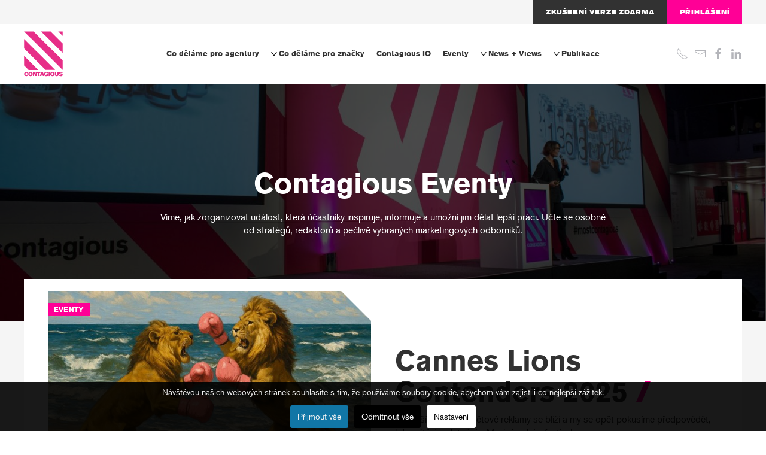

--- FILE ---
content_type: text/html; charset=utf-8
request_url: https://contagious.cz/eventy
body_size: 11000
content:
<!DOCTYPE html>
<html lang="cs-cz" dir="ltr" vocab="https://schema.org/">
    <head>
        <meta http-equiv="X-UA-Compatible" content="IE=edge">
        <meta name="viewport" content="width=device-width, initial-scale=1">
        <link rel="shortcut icon" href="/images/contagious-fav2.png">
        <link rel="apple-touch-icon" href="/images/contagious-fav2.png">
        <meta charset="utf-8" />
	<base href="https://contagious.cz/eventy" />
	<meta name="keywords" content="Kreativita, Contagious, Agentury, Značky, Marketing, Contagious IO, poradenské služby, školení, eventy" />
	<meta name="description" content="Contagious je pro ty, kteří hledají konkurenční výhody v kreativitě a inovacích." />
	<meta name="generator" content="Joomla! - Open Source Content Management" />
	<title>Contagious - Eventy</title>
	<link href="/eventy?format=feed&amp;type=rss" rel="alternate" type="application/rss+xml" title="RSS 2.0" />
	<link href="/eventy?format=feed&amp;type=atom" rel="alternate" type="application/atom+xml" title="Atom 1.0" />
	<link href="/plugins/system/jce/css/content.css?aa754b1f19c7df490be4b958cf085e7c" rel="stylesheet" />
	<link href="/plugins/system/cookiesck/assets/front.css?ver=3.1.0" rel="stylesheet" />
	<link href="/templates/yootheme/css/theme.11.css?1700743059" rel="stylesheet" />
	<style>

			p.flexi_youtube{position: relative; padding-bottom: 56.25%; padding-top: 30px; height: 0; overflow: hidden;}
			iframe.flexi_youtube_in{position: absolute; top: 0; left: 0; width: 100%; height: 100%;}
			
			p.ltyt{border: 5px solid #ccc;width: 88%; margin-left:auto;margin-right:auto;}
			p.dtyt{border: 5px solid #000;width: 88%; margin-left:auto;margin-right:auto;}
			
		
			p.flexi_youtube{position: relative; padding-bottom: 56.25%; padding-top: 30px; height: 0; overflow: hidden;}
			iframe.flexi_youtube_in{position: absolute; top: 0; left: 0; width: 100%; height: 100%;}
			
			p.ltyt{border: 5px solid #ccc;width: 88%; margin-left:auto;margin-right:auto;}
			p.dtyt{border: 5px solid #000;width: 88%; margin-left:auto;margin-right:auto;}
			
		
			p.flexi_youtube{position: relative; padding-bottom: 56.25%; padding-top: 30px; height: 0; overflow: hidden;}
			iframe.flexi_youtube_in{position: absolute; top: 0; left: 0; width: 100%; height: 100%;}
			
			p.ltyt{border: 5px solid #ccc;width: 88%; margin-left:auto;margin-right:auto;}
			p.dtyt{border: 5px solid #000;width: 88%; margin-left:auto;margin-right:auto;}
			
		
			p.flexi_youtube{position: relative; padding-bottom: 56.25%; padding-top: 30px; height: 0; overflow: hidden;}
			iframe.flexi_youtube_in{position: absolute; top: 0; left: 0; width: 100%; height: 100%;}
			
			p.ltyt{border: 5px solid #ccc;width: 88%; margin-left:auto;margin-right:auto;}
			p.dtyt{border: 5px solid #000;width: 88%; margin-left:auto;margin-right:auto;}
			
		
			p.flexi_youtube{position: relative; padding-bottom: 56.25%; padding-top: 30px; height: 0; overflow: hidden;}
			iframe.flexi_youtube_in{position: absolute; top: 0; left: 0; width: 100%; height: 100%;}
			
			p.ltyt{border: 5px solid #ccc;width: 88%; margin-left:auto;margin-right:auto;}
			p.dtyt{border: 5px solid #000;width: 88%; margin-left:auto;margin-right:auto;}
			
		
			p.flexi_youtube{position: relative; padding-bottom: 56.25%; padding-top: 30px; height: 0; overflow: hidden;}
			iframe.flexi_youtube_in{position: absolute; top: 0; left: 0; width: 100%; height: 100%;}
			
			p.ltyt{border: 5px solid #ccc;width: 88%; margin-left:auto;margin-right:auto;}
			p.dtyt{border: 5px solid #000;width: 88%; margin-left:auto;margin-right:auto;}
			
		
			#cookiesck {
				position:fixed;
				left:0;
				right: 0;
				bottom: 0;
				z-index: 1000000;
				min-height: 30px;
				color: #eeeeee;
				background: rgba(0,0,0,0.9);
				text-align: center;
				font-size: 14px;
				line-height: 14px;
			}
			#cookiesck_text {
				padding: 10px 0;
				display: inline-block;
			}
			#cookiesck_buttons {
				float: right;
			}
			.cookiesck_button,
			#cookiesck_accept,
			#cookiesck_decline,
			#cookiesck_settings,
			#cookiesck_readmore {
				float:left;
				padding:10px;
				margin: 5px;
				border-radius: 3px;
				text-decoration: none;
				cursor: pointer;
				transition: all 0.2s ease;
			}
			#cookiesck_readmore {
				float:right;
				color: #fff;
				border: 2px solid transparent;
				transition: all 0.2s ease;
			}
			#cookiesck_readmore:hover {
				border: 2px solid #fff;
			}
			#cookiesck_accept {
				background: #1176a6;
				border: 2px solid #1176a6;
				color: #f5f5f5;
			}
			#cookiesck_accept:hover {
				background: transparent;
				border: 2px solid darkturquoise;
				color: darkturquoise;
			}
			#cookiesck_decline {
				background: #000;
				border: 2px solid #000;
				color: #f5f5f5;
			}
			#cookiesck_decline:hover {
				background: transparent;
				border: 2px solid #fff;
				color: #fff;
			}
			#cookiesck_settings {
				background: #fff;
				border: 2px solid #fff;
				color: #000;
			}
			#cookiesck_settings:hover {
				background: transparent;
				border: 2px solid #fff;
				color: #fff;
			}
			#cookiesck_options {
				display: none;
				width: 30px;
				height: 30px;
				border-radius: 15px;
				box-sizing: border-box;
				position: fixed;
				bottom: 0;
				left: 0;
				margin: 10px;
				border: 1px solid #ccc;
				cursor: pointer;
				background: #fff url(/plugins/system/cookiesck/assets/cookies-icon.svg) center center no-repeat;
				background-size: 80% auto;
			}
			#cookiesck_options > .inner {
				display: none;
				width: max-content;
				margin-top: -40px;
				background: rgba(0,0,0,0.7);
				position: absolute;
				font-size: 14px;
				color: #fff;
				padding: 4px 7px;
				border-radius: 3px;
			}
			#cookiesck_options:hover > .inner {
				display: block;
			}
			#cookiesck > div {
				display: flex;
				justify-content: space-around;
				align-items: center;
				flex-direction: column;
			}
			

		
			p.flexi_youtube{position: relative; padding-bottom: 56.25%; padding-top: 30px; height: 0; overflow: hidden;}
			iframe.flexi_youtube_in{position: absolute; top: 0; left: 0; width: 100%; height: 100%;}
			
			p.ltyt{border: 5px solid #ccc;width: 88%; margin-left:auto;margin-right:auto;}
			p.dtyt{border: 5px solid #000;width: 88%; margin-left:auto;margin-right:auto;}
			
		
			p.flexi_youtube{position: relative; padding-bottom: 56.25%; padding-top: 30px; height: 0; overflow: hidden;}
			iframe.flexi_youtube_in{position: absolute; top: 0; left: 0; width: 100%; height: 100%;}
			
			p.ltyt{border: 5px solid #ccc;width: 88%; margin-left:auto;margin-right:auto;}
			p.dtyt{border: 5px solid #000;width: 88%; margin-left:auto;margin-right:auto;}
			
		
			p.flexi_youtube{position: relative; padding-bottom: 56.25%; padding-top: 30px; height: 0; overflow: hidden;}
			iframe.flexi_youtube_in{position: absolute; top: 0; left: 0; width: 100%; height: 100%;}
			
			p.ltyt{border: 5px solid #ccc;width: 88%; margin-left:auto;margin-right:auto;}
			p.dtyt{border: 5px solid #000;width: 88%; margin-left:auto;margin-right:auto;}
			
		
	</style>
	<script src="/media/jui/js/jquery.min.js?7c197f13e2ea1da7aa5528e4de056d31"></script>
	<script src="/media/jui/js/jquery-noconflict.js?7c197f13e2ea1da7aa5528e4de056d31"></script>
	<script src="/media/jui/js/jquery-migrate.min.js?7c197f13e2ea1da7aa5528e4de056d31"></script>
	<script src="/plugins/system/cookiesck/assets/front.js?ver=3.1.0"></script>
	<script src="/templates/yootheme/vendor/assets/uikit/dist/js/uikit.min.js?2.7.16"></script>
	<script src="/templates/yootheme/vendor/assets/uikit/dist/js/uikit-icons.min.js?2.7.16"></script>
	<script src="/templates/yootheme/js/theme.js?2.7.16"></script>
	<script src="/templates/yootheme/vendor/yootheme/builder-newsletter/app/newsletter.min.js?2.7.16" defer></script>
	<script>
document.addEventListener('DOMContentLoaded', function() {
            Array.prototype.slice.call(document.querySelectorAll('a span[id^="cloak"]')).forEach(function(span) {
                span.innerText = span.textContent;
            });
        });
var COOKIESCK = {
	ALLOWED : ["cookiesck","cookiesckiframes","18e6378d7dcf12a567fc6fa1a3c3fa8b"]
	, VALUE : 'no'
	, LIST : '{|QQ|Marketing|QQ|:{|QQ|name|QQ|:|QQ|Marketing|QQ|,|QQ|desc|QQ|:|QQ|Marketingové nástroje pro Facebook|QQ|,|QQ|platforms|QQ|:{|QQ|Facebook|QQ|:{|QQ|name|QQ|:|QQ|Facebook|QQ|,|QQ|desc|QQ|:|QQ||QQ|,|QQ|cookies|QQ|:{|QQ|0d249cd5-ae35-4dbb-ad00-d5ca46948619|QQ|:{|QQ|id|QQ|:|QQ|0d249cd5-ae35-4dbb-ad00-d5ca46948619|QQ|,|QQ|key|QQ|:|QQ|_fbp|QQ|,|QQ|desc|QQ|:|QQ|Marketingové nástroje pro Facebook|QQ|}}}}},|QQ|Analytics|QQ|:{|QQ|name|QQ|:|QQ|Analytics|QQ|,|QQ|desc|QQ|:|QQ|Nástroje pro Google Analytics|QQ|,|QQ|platforms|QQ|:{|QQ|Google Analytics|QQ|:{|QQ|name|QQ|:|QQ|Google Analytics|QQ|,|QQ|desc|QQ|:|QQ||QQ|,|QQ|cookies|QQ|:{|QQ|256c18e8-d881-11e9-8a34-2a2ae2dbcce4|QQ|:{|QQ|id|QQ|:|QQ|256c18e8-d881-11e9-8a34-2a2ae2dbcce4|QQ|,|QQ|key|QQ|:|QQ|_ga|QQ|,|QQ|desc|QQ|:|QQ|ID used to identify users|QQ|},|QQ|d7496a0e-7f4b-4e20-b288-9d5e4852fa79|QQ|:{|QQ|id|QQ|:|QQ|d7496a0e-7f4b-4e20-b288-9d5e4852fa79|QQ|,|QQ|key|QQ|:|QQ|_ga_|QQ|,|QQ|desc|QQ|:|QQ|ID used to identify users|QQ|}}}}}}'
	, LIFETIME : '365'
	, DEBUG : '0'
	, TEXT : {
		INFO : 'Návštěvou našich webových stránek souhlasíte s tím, že používáme soubory cookie, abychom vám zajistili co nejlepší zážitek.'
		, ACCEPT_ALL : 'Přijmout vše'
		, ACCEPT_ALL : 'Přijmout vše'
		, DECLINE_ALL : 'Odmítnout vše'
		, SETTINGS : 'Nastavení'
		, OPTIONS : 'Nastavení Cookies'
		, CONFIRM_IFRAMES : 'COOKIESCK_CONFIRM_IFRAMES'
	}
};

if( document.readyState !== "loading" ) {
new Cookiesck({lifetime: "365", layout: "layout1", reload: "0"}); 
} else {
	document.addEventListener("DOMContentLoaded", function () {
		new Cookiesck({lifetime: "365", layout: "layout1", reload: "0"}); 
	});
}
	</script>
	<script>UIkit.icon.add({"fontawesome-brands--facebook-square":"<svg xmlns=\"http:\/\/www.w3.org\/2000\/svg\" viewBox=\"0 0 448 512\" width=\"20\" height=\"20\"><path d=\"M400 32H48A48 48 0 000 80v352a48 48 0 0048 48h137.25V327.69h-63V256h63v-54.64c0-62.15 37-96.48 93.67-96.48 27.14 0 55.52 4.84 55.52 4.84v61h-31.27c-30.81 0-40.42 19.12-40.42 38.73V256h68.78l-11 71.69h-57.78V480H400a48 48 0 0048-48V80a48 48 0 00-48-48z\"\/><\/svg>","ionicons-logo--logo-linkedin":"<svg xmlns=\"http:\/\/www.w3.org\/2000\/svg\" viewBox=\"0 0 512 512\" width=\"20\" height=\"20\"><path d=\"M444.17 32H70.28C49.85 32 32 46.7 32 66.89v374.72C32 461.91 49.85 480 70.28 480h373.78c20.54 0 35.94-18.21 35.94-38.39V66.89C480.12 46.7 464.6 32 444.17 32zm-273.3 373.43h-64.18V205.88h64.18zM141 175.54h-.46c-20.54 0-33.84-15.29-33.84-34.43 0-19.49 13.65-34.42 34.65-34.42s33.85 14.82 34.31 34.42c-.01 19.14-13.31 34.43-34.66 34.43zm264.43 229.89h-64.18V296.32c0-26.14-9.34-44-32.56-44-17.74 0-28.24 12-32.91 23.69-1.75 4.2-2.22 9.92-2.22 15.76v113.66h-64.18V205.88h64.18v27.77c9.34-13.3 23.93-32.44 57.88-32.44 42.13 0 74 27.77 74 87.64z\"\/><\/svg>","feather--check-square":"<svg xmlns=\"http:\/\/www.w3.org\/2000\/svg\" fill=\"none\" stroke=\"currentColor\" stroke-linecap=\"round\" stroke-linejoin=\"round\" viewBox=\"0 0 24 24\" width=\"20\" height=\"20\"><path d=\"M9 11l3 3L22 4\"\/><path d=\"M21 12v7a2 2 0 01-2 2H5a2 2 0 01-2-2V5a2 2 0 012-2h11\"\/><\/svg>"})</script>
	<script>var $theme = {};</script>

    </head>
    <body class="eventy">

        
        
        <div class="tm-page">

                        
<div class="tm-header-mobile uk-hidden@m">


    <div class="uk-navbar-container">
        <nav uk-navbar="container: .tm-header-mobile">

                        <div class="uk-navbar-left">

                                    
<a href="https://contagious.cz/" class="uk-navbar-item uk-logo">
    <img alt="Contagious" width="55" src="/images/contagious-logo-01.svg"></a>
                                            
<div class="uk-navbar-item" id="module-172">

    
    
<div class="uk-margin-remove-last-child custom"  style="background-image:url(/.)"><div class="prihlaseni uk-hidden@m"><a href="/vyzkousejte-contagious-zdarma" class="uk-button uk-button-secondary">Zkušební&nbsp;verze&nbsp;zdarma</a><a href="https://contagious.cz/io/" target="_blank" rel="noopener" class="uk-button uk-button-primary">Přihlášení</a></div></div>

</div>

                                    
                
                
            </div>
            
            
                        <div class="uk-navbar-right">

                
                                <a class="uk-navbar-toggle" href="#tm-mobile" uk-toggle>
                                        <div uk-navbar-toggle-icon></div>
                </a>
                
                
            </div>
            
        </nav>
    </div>

    

<div id="tm-mobile" uk-offcanvas mode="push" flip overlay>
    <div class="uk-offcanvas-bar uk-flex">

                <button class="uk-offcanvas-close" type="button" uk-close></button>
        
                <div class="uk-margin-auto-vertical uk-width-1-1">
            
            
<div class="uk-child-width-1-1" uk-grid>    <div>
<div class="uk-panel" id="module-menu-mobile">

    
    
<ul class="uk-nav uk-nav-default uk-nav-divider">
    
	<li class="item-336"><a href="/co-delame-pro-agentury"> Co děláme pro agentury</a></li>
	<li class="item-337 uk-parent"><a href="/co-delame-pro-znacky/clenstvi-pro-znacky"><img alt="Co děláme pro značky" src="/images/sipka.png"> Co děláme pro značky</a>
	<ul class="uk-nav-sub">

		<li class="item-338"><a href="/co-delame-pro-znacky/clenstvi-pro-znacky"> Členství pro značky</a></li>
		<li class="item-339"><a href="/co-delame-pro-znacky/poradenstvi"> Poradenství</a></li></ul></li>
	<li class="item-340"><a href="/contagious-io"> Contagious IO</a></li>
	<li class="item-341 uk-active"><a href="/eventy"> Eventy</a></li>
	<li class="item-342 uk-parent"><a href="/news-views/nejnovejsi"><img alt="News + Views" src="/images/sipka.png"> News + Views</a>
	<ul class="uk-nav-sub">

		<li class="item-343"><a href="/news-views/nejnovejsi"> Nejnovější</a></li>
		<li class="item-344"><a href="/news-views/reporty-ke-stazeni"> Reporty &amp; Ke stažení</a></li>
		<li class="item-345"><a href="/news-views/newsletter"> Newsletter</a></li></ul></li>
	<li class="item-346 uk-parent"><a href="/publikace/contagious-commandments"><img alt="Publikace" src="/images/sipka.png"> Publikace</a>
	<ul class="uk-nav-sub">

		<li class="item-348"><a href="/publikace/contagious-commandments"> Contagious Commandments</a></li></ul></li></ul>

</div>
</div>    <div>
<div class="uk-panel" id="module-tm-2">

    
    
<div class="uk-margin-remove-last-child custom"  style="background-image:url(/.)"><ul class="uk-flex-inline uk-flex-middle uk-flex-nowrap uk-grid-small" uk-grid>
                    <li>
                <a href="tel: 00420602301304" class="uk-icon-link"  uk-icon="icon: receiver;"></a>
            </li>
                    <li>
                <a href="mailto: info@contagious.cz" class="uk-icon-link"  uk-icon="icon: mail;"></a>
            </li>
                    <li>
                <a href="https://www.facebook.com/contagiousczsk" class="uk-icon-link" target="_blank"  uk-icon="icon: facebook;"></a>
            </li>
                    <li>
                <a href="https://www.linkedin.com/company/12601157/" class="uk-icon-link" target="_blank"  uk-icon="icon: linkedin;"></a>
            </li>
            </ul></div>

</div>
</div></div>

                    </div>
        
    </div>
</div>

</div>


<div class="tm-toolbar tm-toolbar-default uk-visible@m">
    <div class="uk-container uk-flex uk-flex-middle">

        
                <div class="uk-margin-auto-left">
            <div class="uk-grid-medium uk-child-width-auto uk-flex-middle" uk-grid="margin: uk-margin-small-top">
                <div>
<div class="uk-panel" id="module-167">

    
    
<div class="uk-margin-remove-last-child custom"  style="background-image:url(/.)"><div class="prihlaseni"><a href="/vyzkousejte-contagious-zdarma" class="uk-button uk-button-secondary">Zkušební verze zdarma</a><a href="http://io.contagious.cz/" target="_blank" rel="noopener" class="uk-button uk-button-primary">Přihlášení</a></div></div>

</div>
</div>
            </div>
        </div>
        
    </div>
</div>

<div class="tm-header uk-visible@m" uk-header>



        <div uk-sticky media="@m" show-on-up animation="uk-animation-slide-top" cls-active="uk-navbar-sticky" sel-target=".uk-navbar-container">
    
        <div class="uk-navbar-container">

            <div class="uk-container uk-container-large">
                <nav class="uk-navbar" uk-navbar="{&quot;align&quot;:&quot;left&quot;,&quot;boundary&quot;:&quot;.tm-header .uk-navbar-container&quot;,&quot;container&quot;:&quot;.tm-header &gt; [uk-sticky]&quot;}">

                                        <div class="uk-navbar-left">

                                                    
<a href="https://contagious.cz/" class="uk-navbar-item uk-logo">
    <img alt="Contagious" width="65" src="/images/contagious-logo-01.svg"></a>
                                                    
                        
                    </div>
                    
                                        <div class="uk-navbar-center">

                        
                                                    
<ul class="uk-navbar-nav">
    
	<li class="item-336"><a href="/co-delame-pro-agentury"> Co děláme pro agentury</a></li>
	<li class="item-337 uk-parent"><a href="/co-delame-pro-znacky/clenstvi-pro-znacky"><img alt="Co děláme pro značky" src="/images/sipka.png"> Co děláme pro značky</a>
	<div class="uk-navbar-dropdown"><div class="uk-navbar-dropdown-grid uk-child-width-1-1" uk-grid><div><ul class="uk-nav uk-navbar-dropdown-nav">

		<li class="item-338"><a href="/co-delame-pro-znacky/clenstvi-pro-znacky"> Členství pro značky</a></li>
		<li class="item-339"><a href="/co-delame-pro-znacky/poradenstvi"> Poradenství</a></li></ul></div></div></div></li>
	<li class="item-340"><a href="/contagious-io"> Contagious IO</a></li>
	<li class="item-341 uk-active"><a href="/eventy"> Eventy</a></li>
	<li class="item-342 uk-parent"><a href="/news-views/nejnovejsi"><img alt="News + Views" src="/images/sipka.png"> News + Views</a>
	<div class="uk-navbar-dropdown"><div class="uk-navbar-dropdown-grid uk-child-width-1-1" uk-grid><div><ul class="uk-nav uk-navbar-dropdown-nav">

		<li class="item-343"><a href="/news-views/nejnovejsi"> Nejnovější</a></li>
		<li class="item-344"><a href="/news-views/reporty-ke-stazeni"> Reporty &amp; Ke stažení</a></li>
		<li class="item-345"><a href="/news-views/newsletter"> Newsletter</a></li></ul></div></div></div></li>
	<li class="item-346 uk-parent"><a href="/publikace/contagious-commandments"><img alt="Publikace" src="/images/sipka.png"> Publikace</a>
	<div class="uk-navbar-dropdown"><div class="uk-navbar-dropdown-grid uk-child-width-1-1" uk-grid><div><ul class="uk-nav uk-navbar-dropdown-nav">

		<li class="item-348"><a href="/publikace/contagious-commandments"> Contagious Commandments</a></li></ul></div></div></div></li></ul>

                        
                    </div>
                    
                                        <div class="uk-navbar-right">

                        
                        
<div class="uk-navbar-item" id="module-tm-1">

    
    
<div class="uk-margin-remove-last-child custom"  style="background-image:url(/.)"><ul class="uk-flex-inline uk-flex-middle uk-flex-nowrap uk-grid-small" uk-grid>
                    <li>
                <a href="tel: 00420602301304" class="uk-icon-link"  uk-icon="icon: receiver;"></a>
            </li>
                    <li>
                <a href="mailto: info@contagious.cz" class="uk-icon-link"  uk-icon="icon: mail;"></a>
            </li>
                    <li>
                <a href="https://www.facebook.com/contagiousczsk" class="uk-icon-link" target="_blank"  uk-icon="icon: facebook;"></a>
            </li>
                    <li>
                <a href="https://www.linkedin.com/company/12601157/" class="uk-icon-link" target="_blank"  uk-icon="icon: linkedin;"></a>
            </li>
            </ul></div>

</div>


                    </div>
                    
                </nav>
            </div>

        </div>

        </div>
    





</div>
            
            

            
            <div id="system-message-container" data-messages="[]">
</div>

            <!-- Builder #template-5CDZJBeI --><style>#template-5CDZJBeI\#0-1-0-0 .el-image { clip-path: polygon(calc(100% - 50px) 0, 100% 50px, 100% 100%, 0px 100%, 0 calc(100% - 50px), 0 0); } #template-5CDZJBeI\#0-1-0-0 .el-meta { position: absolute; top: 0px; left: 0px; color: white; background: #FF0096; letter-spacing: 0px; text-transform: uppercase; padding: 3px 10px; } #template-5CDZJBeI\#0-1-0 { position: relative; top: -70px; margin-bottom: -50px; } #template-5CDZJBeI\#0-2-0-0 .el-image { clip-path: polygon(calc(100% - 50px) 0, 100% 50px, 100% 100%, 0px 100%, 0 calc(100% - 50px), 0 0); } #template-5CDZJBeI\#0-2-0-0 .el-meta { position: absolute; top: 0px; left: 0px; color: white; background: #FF0096; letter-spacing: 0px; text-transform: uppercase; padding: 3px 10px; } </style>
<div class="uk-section-muted uk-section uk-padding-remove-top" uk-scrollspy="target: [uk-scrollspy-class]; cls: uk-animation-slide-top-medium; delay: 50;">
    
        
        
        
            
                
                    
                    <div class="tm-grid-expand uk-child-width-1-1 uk-margin-remove-vertical" uk-grid>
<div class="uk-grid-item-match">
        <div class="uk-tile-secondary uk-flex uk-position-relative">    
                <div class="uk-tile uk-width-1-1 uk-tile-large uk-flex uk-flex-middle uk-flex uk-background-norepeat uk-background-cover uk-background-center-center" data-src="/templates/yootheme/cache/dsc-0282-crop-8fa3316f.jpeg" data-srcset="/templates/yootheme/cache/dsc-0282-crop-bb37103a.jpeg 768w, /templates/yootheme/cache/dsc-0282-crop-ad2d3078.jpeg 1024w, /templates/yootheme/cache/dsc-0282-crop-cd9549d6.jpeg 1366w, /templates/yootheme/cache/dsc-0282-crop-7ea5c7e8.jpeg 1600w, /templates/yootheme/cache/dsc-0282-crop-8fa3316f.jpeg 1920w" data-sizes="(max-aspect-ratio: 1920/1080) 178vh" uk-img>        
                        <div class="uk-position-cover" style="background-color: rgba(0, 0, 0, 0.7);"></div>            
                        <div class="uk-panel uk-width-1-1">            
                
                    
<h2 class="uk-h2 uk-width-2xlarge uk-margin-auto uk-text-center" uk-scrollspy-class>        Contagious Eventy    </h2><div class="uk-panel uk-text-emphasis uk-margin uk-width-2xlarge uk-margin-auto uk-text-center" uk-scrollspy-class>Víme, jak zorganizovat událost, která účastníky inspiruje, informuje a umožní jim dělat lepší práci. Učte se osobně od stratégů, redaktorů a pečlivě vybraných marketingových odborníků.</div>
                
                        </div>
            
                </div>
        
        </div>
    
</div>
</div><div class="uk-margin-remove-vertical uk-container uk-padding-remove-horizontal"><div class="uk-visible@m tm-grid-expand uk-child-width-1-1" uk-grid>
<div class="uk-grid-item-match uk-visible@m" id="template-5CDZJBeI#0-1-0">
        <div class="uk-tile-default uk-tile uk-tile-xsmall uk-flex uk-flex-middle">    
        
            
                        <div class="uk-panel uk-width-1-1">            
                
                    
<div id="template-5CDZJBeI#0-1-0-0" class="uk-visible@m uk-margin">
    <div class="uk-child-width-1-1 uk-grid-divider uk-grid-match" uk-grid>        <div>
<a class="el-item uk-panel uk-margin-remove-first-child uk-transition-toggle uk-link-toggle uk-display-block" href="/eventy/contagious-cannes-contenders-2025" uk-scrollspy-class>
    
        <div class="uk-child-width-expand uk-flex-middle" uk-grid>            <div class="uk-width-1-2@m"><div class="uk-inline-clip"><img class="el-image uk-transition-scale-up uk-transition-opaque" alt data-src="/templates/yootheme/cache/cannes-lions-contenders-v12-f03a5e31.jpeg" data-srcset="/templates/yootheme/cache/cannes-lions-contenders-v12-41688727.jpeg 768w, /templates/yootheme/cache/cannes-lions-contenders-v12-f03a5e31.jpeg 800w, /templates/yootheme/cache/cannes-lions-contenders-v12-74982aed.jpeg 1024w, /templates/yootheme/cache/cannes-lions-contenders-v12-e07f9560.jpeg 1241w, /templates/yootheme/cache/cannes-lions-contenders-v12-9c1eb0bb.jpeg 1242w" data-sizes="(min-width: 800px) 800px" data-width="800" data-height="500" uk-img></div></div>            <div class="uk-margin-remove-first-child">
                                    

        
                <h2 class="el-title uk-h2 uk-margin-top uk-margin-remove-bottom">                        Cannes Lions Contenders 2025 <span style="color:#FF0096; font-weight:800;">/</span>                    </h2>        
                <div class="el-meta uk-text-meta uk-margin-top">Eventy</div>        
    
        
        
                <div class="el-content uk-panel uk-margin-small-top">Největší přehlídka světové reklamy se blíží a my se opět pokusíme předpovědět, kdo zvítězí na letošním Mezinárodním festivalu r...</div>        
        
        
                
            </div>        </div>

    
</a></div>
        <div>
<a class="el-item uk-panel uk-margin-remove-first-child uk-transition-toggle uk-link-toggle uk-display-block" href="/eventy/contagious-radar-2025" uk-scrollspy-class>
    
        <div class="uk-child-width-expand uk-flex-middle" uk-grid>            <div class="uk-width-1-2@m"><div class="uk-inline-clip"><img class="el-image uk-transition-scale-up uk-transition-opaque" alt data-src="/templates/yootheme/cache/Radar_2025_web_na%CC%81hled-30bad441.png" data-srcset="/templates/yootheme/cache/Radar_2025_web_na%CC%81hled-a2514ccb.png 768w, /templates/yootheme/cache/Radar_2025_web_na%CC%81hled-30bad441.png 800w, /templates/yootheme/cache/Radar_2025_web_na%CC%81hled-b47dcadf.png 1024w, /templates/yootheme/cache/Radar_2025_web_na%CC%81hled-6c9f0354.png 1366w, /templates/yootheme/cache/Radar_2025_web_na%CC%81hled-9f2bb737.png 1475w" data-sizes="(min-width: 800px) 800px" data-width="800" data-height="500" uk-img></div></div>            <div class="uk-margin-remove-first-child">
                                    

        
                <h2 class="el-title uk-h2 uk-margin-top uk-margin-remove-bottom">                        Contagious Radar 2025 <span style="color:#FF0096; font-weight:800;">/</span>                    </h2>        
                <div class="el-meta uk-text-meta uk-margin-top">Eventy</div>        
    
        
        
                <div class="el-content uk-panel uk-margin-small-top">Třetí ročník Contagious Radar je tu! Opět jsme spojili síly se Simply5 a zeptali jsme se, jak to vidí nejchytřejší lidé v oblas...</div>        
        
        
                
            </div>        </div>

    
</a></div>
        <div>
<a class="el-item uk-panel uk-margin-remove-first-child uk-transition-toggle uk-link-toggle uk-display-block" href="/eventy/contagious-cannes-deconstructed-2024" uk-scrollspy-class>
    
        <div class="uk-child-width-expand uk-flex-middle" uk-grid>            <div class="uk-width-1-2@m"><div class="uk-inline-clip"><img class="el-image uk-transition-scale-up uk-transition-opaque" alt data-src="/templates/yootheme/cache/Magenta_Lion-fc7eae5e.png" data-srcset="/templates/yootheme/cache/Magenta_Lion-b7884935.png 768w, /templates/yootheme/cache/Magenta_Lion-fc7eae5e.png 800w, /templates/yootheme/cache/Magenta_Lion-82ed5b66.png 1024w, /templates/yootheme/cache/Magenta_Lion-97b5bc14.png 1366w, /templates/yootheme/cache/Magenta_Lion-4eef0763.png 1600w" data-sizes="(min-width: 800px) 800px" data-width="800" data-height="500" uk-img></div></div>            <div class="uk-margin-remove-first-child">
                                    

        
                <h2 class="el-title uk-h2 uk-margin-top uk-margin-remove-bottom">                        Contagious Cannes Deconstructed 2024 <span style="color:#FF0096; font-weight:800;">/</span>                    </h2>        
                <div class="el-meta uk-text-meta uk-margin-top">Eventy</div>        
    
        
        
                <div class="el-content uk-panel uk-margin-small-top">Získejte podrobný přehled o všem zásadním, co se odehrálo na letošním festivalu reklamní kreativity v Cannes. Konference Cannes...</div>        
        
        
                
            </div>        </div>

    
</a></div>
        </div>

</div>

                
                        </div>
            
        
        </div>
    
</div>
</div></div><div class="uk-margin-remove-vertical uk-container uk-padding-remove-horizontal"><div class="uk-hidden@m tm-grid-expand uk-child-width-1-1" uk-grid>
<div class="uk-grid-item-match uk-hidden@m">
        <div class="uk-tile-default uk-tile uk-padding-remove uk-flex uk-flex-middle">    
        
            
                        <div class="uk-panel uk-width-1-1">            
                
                    
<div id="template-5CDZJBeI#0-2-0-0" class="uk-hidden@m uk-margin">
    <div class="uk-child-width-1-1 uk-grid-divider uk-grid-match" uk-grid>        <div>
<a class="el-item uk-panel uk-transition-toggle uk-link-toggle uk-display-block" href="/eventy/contagious-cannes-contenders-2025" uk-scrollspy-class>
    
        <div class="uk-child-width-expand uk-flex-middle" uk-grid>            <div class="uk-width-1-2@m"><div class="uk-inline-clip"><img class="el-image uk-transition-scale-up uk-transition-opaque" alt data-src="/templates/yootheme/cache/cannes-lions-contenders-v12-f03a5e31.jpeg" data-srcset="/templates/yootheme/cache/cannes-lions-contenders-v12-41688727.jpeg 768w, /templates/yootheme/cache/cannes-lions-contenders-v12-f03a5e31.jpeg 800w, /templates/yootheme/cache/cannes-lions-contenders-v12-74982aed.jpeg 1024w, /templates/yootheme/cache/cannes-lions-contenders-v12-e07f9560.jpeg 1241w, /templates/yootheme/cache/cannes-lions-contenders-v12-9c1eb0bb.jpeg 1242w" data-sizes="(min-width: 800px) 800px" data-width="800" data-height="500" uk-img></div></div>            <div>
                                    <div class="uk-padding uk-margin-remove-first-child">

        
                <h2 class="el-title uk-h2 uk-margin-top uk-margin-remove-bottom">                        Cannes Lions Contenders 2025 <span style="color:#FF0096; font-weight:800;">/</span>                    </h2>        
                <div class="el-meta uk-text-meta uk-margin-top">Eventy</div>        
    
        
        
                <div class="el-content uk-panel uk-margin-small-top">Největší přehlídka světové reklamy se blíží a my se opět pokusíme předpovědět, kdo zvítězí na letošním Mezinárodním festivalu r...</div>        
        
        
</div>                
            </div>        </div>

    
</a></div>
        <div>
<a class="el-item uk-panel uk-transition-toggle uk-link-toggle uk-display-block" href="/eventy/contagious-radar-2025" uk-scrollspy-class>
    
        <div class="uk-child-width-expand uk-flex-middle" uk-grid>            <div class="uk-width-1-2@m"><div class="uk-inline-clip"><img class="el-image uk-transition-scale-up uk-transition-opaque" alt data-src="/templates/yootheme/cache/Radar_2025_web_na%CC%81hled-30bad441.png" data-srcset="/templates/yootheme/cache/Radar_2025_web_na%CC%81hled-a2514ccb.png 768w, /templates/yootheme/cache/Radar_2025_web_na%CC%81hled-30bad441.png 800w, /templates/yootheme/cache/Radar_2025_web_na%CC%81hled-b47dcadf.png 1024w, /templates/yootheme/cache/Radar_2025_web_na%CC%81hled-6c9f0354.png 1366w, /templates/yootheme/cache/Radar_2025_web_na%CC%81hled-9f2bb737.png 1475w" data-sizes="(min-width: 800px) 800px" data-width="800" data-height="500" uk-img></div></div>            <div>
                                    <div class="uk-padding uk-margin-remove-first-child">

        
                <h2 class="el-title uk-h2 uk-margin-top uk-margin-remove-bottom">                        Contagious Radar 2025 <span style="color:#FF0096; font-weight:800;">/</span>                    </h2>        
                <div class="el-meta uk-text-meta uk-margin-top">Eventy</div>        
    
        
        
                <div class="el-content uk-panel uk-margin-small-top">Třetí ročník Contagious Radar je tu! Opět jsme spojili síly se Simply5 a zeptali jsme se, jak to vidí nejchytřejší lidé v oblas...</div>        
        
        
</div>                
            </div>        </div>

    
</a></div>
        <div>
<a class="el-item uk-panel uk-transition-toggle uk-link-toggle uk-display-block" href="/eventy/contagious-cannes-deconstructed-2024" uk-scrollspy-class>
    
        <div class="uk-child-width-expand uk-flex-middle" uk-grid>            <div class="uk-width-1-2@m"><div class="uk-inline-clip"><img class="el-image uk-transition-scale-up uk-transition-opaque" alt data-src="/templates/yootheme/cache/Magenta_Lion-fc7eae5e.png" data-srcset="/templates/yootheme/cache/Magenta_Lion-b7884935.png 768w, /templates/yootheme/cache/Magenta_Lion-fc7eae5e.png 800w, /templates/yootheme/cache/Magenta_Lion-82ed5b66.png 1024w, /templates/yootheme/cache/Magenta_Lion-97b5bc14.png 1366w, /templates/yootheme/cache/Magenta_Lion-4eef0763.png 1600w" data-sizes="(min-width: 800px) 800px" data-width="800" data-height="500" uk-img></div></div>            <div>
                                    <div class="uk-padding uk-margin-remove-first-child">

        
                <h2 class="el-title uk-h2 uk-margin-top uk-margin-remove-bottom">                        Contagious Cannes Deconstructed 2024 <span style="color:#FF0096; font-weight:800;">/</span>                    </h2>        
                <div class="el-meta uk-text-meta uk-margin-top">Eventy</div>        
    
        
        
                <div class="el-content uk-panel uk-margin-small-top">Získejte podrobný přehled o všem zásadním, co se odehrálo na letošním festivalu reklamní kreativity v Cannes. Konference Cannes...</div>        
        
        
</div>                
            </div>        </div>

    
</a></div>
        </div>

</div>

                
                        </div>
            
        
        </div>
    
</div>
</div></div><div class="uk-grid-margin uk-container"><div class="tm-grid-expand uk-child-width-1-1" uk-grid>
<div>
    
        
            
            
                
                    
<div class="uk-text-center" uk-scrollspy-class>
    <ul class="uk-pagination uk-margin-remove-bottom uk-flex-center" uk-margin>
    
                                    <li class="uk-active"><span>1</span></li>
                                                <li>
                                            <a href="/eventy?start=3">2</a>
                                    </li>
                                                <li>
                                            <a href="/eventy?start=6">3</a>
                                    </li>
                                                <li>
                                            <a href="/eventy?start=9">4</a>
                                    </li>
                                                <li>
                                            <a href="/eventy?start=3" title="Následující">
                            <span uk-pagination-next></span>
                        </a>
                                    </li>
                    
    
    </ul>
</div>
                
            
        
    
</div>
</div></div><div class="uk-margin-medium uk-margin-remove-bottom uk-container uk-padding-remove-horizontal"><div class="uk-margin-remove-bottom tm-grid-expand uk-child-width-1-1" uk-grid>
<div class="uk-grid-item-match">
        <div class="uk-tile-secondary uk-tile uk-tile-small uk-flex uk-flex-middle">    
        
            
                        <div class="uk-panel uk-width-1-1">            
                
                    
<h2 class="uk-h3 uk-margin-small" uk-scrollspy-class>        Chcete slevy na naše akce? <span class="barva">/</span>    </h2><div class="uk-panel uk-text-emphasis uk-margin-small" uk-scrollspy-class>Všichni členové Contagious získávají slevy na naše akce a spoustu dalších výhod. Chcete si to vyzkoušet na vlastní kůži?</div>
<div class="uk-margin" uk-scrollspy-class>
    
    
        
        
<a class="el-content uk-button uk-button-default" href="/vyzkousejte-contagious-zdarma">
    
        Zkušební verze zdarma    
    
</a>


        
    
    
</div>

                
                        </div>
            
        
        </div>
    
</div>
</div></div><div class="uk-margin-remove-vertical uk-container uk-padding-remove-horizontal"><div class="tm-grid-expand uk-child-width-1-1" uk-grid>
<div class="uk-grid-item-match">
        <div class="uk-tile-muted uk-tile uk-tile-small uk-flex uk-flex-middle">    
        
            
                        <div class="uk-panel uk-width-1-1">            
                
                    
<h2 class="uk-h3 uk-margin-small" uk-scrollspy-class>        Co můžete očekávat? <span class="barva">/</span>    </h2>
                
                        </div>
            
        
        </div>
    
</div>
</div></div><div class="uk-margin uk-margin-remove-top uk-container"><div class="uk-margin-remove-top tm-grid-expand" uk-grid>
<div class="uk-width-1-3@m">
    
        
            
            
                
                    
<div class="uk-margin" uk-scrollspy-class>
    
        <iframe src="https://www.youtube.com/embed/TSNo2Pl9Di8?v=TSNo2Pl9Di8&amp;disablekb=1" frameborder="0" allowfullscreen uk-responsive width="900" height="500"></iframe>
        
</div>
<h3 class="uk-h4 uk-margin-small" uk-scrollspy-class>        Go Back To Africa <span class="barva">/</span>    </h3><div class="uk-panel uk-text-emphasis uk-margin-small" uk-scrollspy-class>Poslechněte si, jak tým stojící za cestovní značkou Black & Abroad odvážně využil hanlivou nadávku “go back to Africa” a zvýšil pomocí ní turistický ruch na tomto kontinentě.</div>
                
            
        
    
</div>

<div class="uk-width-1-3@m">
    
        
            
            
                
                    
<div class="uk-margin" uk-scrollspy-class>
    
        <iframe src="https://www.youtube.com/embed/nk6wo3rUIGg?v=nk6wo3rUIGg&amp;disablekb=1" frameborder="0" allowfullscreen uk-responsive width="900" height="500"></iframe>
        
</div>
<h3 class="uk-h4 uk-margin-small" uk-scrollspy-class>        Digital Reboot <span class="barva">/</span>    </h3><div class="uk-panel uk-text-emphasis uk-margin-small" uk-scrollspy-class>Pochybný programmatic. Nesprávně zabezpečná data. Zbytečné složitosti: digitál chápeme úplně špatně a je čas na tvrdý restart. O tom, co je třeba změnit, hovoří naše Editorka at Large Katrina Dodd.</div>
                
            
        
    
</div>

<div class="uk-width-1-3@m">
    
        
            
            
                
                    
<div class="uk-margin" uk-scrollspy-class>
    
        <iframe src="https://www.youtube.com/embed/JU_OyDFDvL8?v=JU_OyDFDvL8&amp;disablekb=1" frameborder="0" allowfullscreen uk-responsive width="900" height="500"></iframe>
        
</div>
<h3 class="uk-h4 uk-margin-small" uk-scrollspy-class>        Fearless Girl <span class="barva">/</span>    </h3><div class="uk-panel uk-text-emphasis uk-margin-small" uk-scrollspy-class>Poslechněte si „12 věcí, které jste nevěděli“ o kultovní kampani Fearless Girl pro State Street Global Advisors přímo od týmu agentury, která za tímto nesmírně slavným nápadem stojí. </div>
                
            
        
    
</div>
</div></div>
                
            
        
    
</div>


            
            

            <!-- Builder #footer --><style>#footer\#0-1-0-3 .el-input { background: white; color: #323232 !important; } #footer\#0-1-0-3 .uk-input { color: #323232 !important; } #footer\#0-1-0-3 .el-button { background: #323231; border-radius: 0px; color: white; } #footer\#0-1-1-1 .el-input { background: white; color: #323232 !important; } #footer\#0-1-1-1 .uk-input { color: #323232 !important; } #footer\#0-1-1-1 .el-button { background: #323231; border-radius: 0px; color: white; } #footer\#0-1-1-1 .uk-grid>* { padding-left: 0px; } #footer\#0-1-1 { clip-path: polygon(calc(100% - 50px) 0, 100% 50px, 100% 100%, 0px 100%, 0 calc(100% - 50px), 0 0); } </style>
<div id="kontakt" class="uk-section-default uk-section uk-section-small" uk-scrollspy="target: [uk-scrollspy-class]; cls: uk-animation-slide-top-medium; delay: 50;">
    
        
        
        
            
                                <div class="uk-container">                
                    
                    <div class="tm-grid-expand uk-grid-collapse" uk-grid>
<div class="uk-grid-item-match uk-width-1-2@s uk-width-1-4@m">
        <div class="uk-tile-default uk-tile uk-tile-xsmall">    
        
            
            
                
                    
<h3 class="uk-h5" uk-scrollspy-class>        Kontaktujte nás /    </h3>
<div class="uk-margin" uk-scrollspy-class>
    
    
        
        
<a class="el-content uk-button uk-button-default" href="/kontaktni-formular">
    
        Pošlete nám zprávu    
    
</a>


        
    
    
</div>

<div class="uk-margin" uk-scrollspy-class>    <div class="uk-child-width-auto uk-grid-medium uk-flex-inline" uk-grid>
            <div>
<a class="el-link uk-icon-link" href="https://www.facebook.com/contagiousczsk" target="_blank" rel="noreferrer"><span uk-icon="icon: fontawesome-brands--facebook-square; width: 40; height: 40;"></span></a></div>
            <div>
<a class="el-link uk-icon-link" href="https://www.linkedin.com/company/12601157/" target="_blank" rel="noreferrer"><span uk-icon="icon: ionicons-logo--logo-linkedin; width: 40; height: 40;"></span></a></div>
    
    </div></div>
                
            
        
        </div>
    
</div>

<div class="uk-grid-item-match uk-width-1-2@s uk-width-1-4@m">
        <div class="uk-tile-default uk-tile uk-tile-xsmall">    
        
            
            
                
                    
<h3 class="uk-h5" uk-scrollspy-class>        Kde nás najdete /    </h3>
<ul class="uk-list" uk-scrollspy-class>
    <li class="el-item">                
    <div class="uk-grid-small uk-child-width-expand uk-flex-nowrap" uk-grid>        <div class="uk-width-auto"><span class="el-image uk-text-emphasis" uk-icon="icon: feather--check-square; width: 15; height: 15;"></span></div>        <div>
            <div class="el-content uk-panel">Contagious</div>        </div>
    </div>
            </li>

    <li class="el-item">                
    <div class="uk-grid-small uk-child-width-expand uk-flex-nowrap" uk-grid>        <div class="uk-width-auto"><a href="https://goo.gl/maps/eQsJShvcGyvDrGGB8" target="_blank"><span class="el-image uk-text-emphasis" uk-icon="icon: location; width: 15; height: 15;"></span></a></div>        <div>
            <div class="el-content uk-panel"><a href="https://goo.gl/maps/eQsJShvcGyvDrGGB8" target="_blank" class="el-link uk-link-text uk-margin-remove-last-child">Na Ovčinách 970/4<br />
170 00 Praha 7</a></div>        </div>
    </div>
            </li>

    <li class="el-item">                
    <div class="uk-grid-small uk-child-width-expand uk-flex-nowrap" uk-grid>        <div class="uk-width-auto"><span class="el-image uk-text-emphasis" uk-icon="icon: file-text; width: 15; height: 15;"></span></div>        <div>
            <div class="el-content uk-panel">IČO: 07626631<br />
DIČ: CZ07626631</div>        </div>
    </div>
            </li>

    <li class="el-item">                
    <div class="uk-grid-small uk-child-width-expand uk-flex-nowrap" uk-grid>        <div class="uk-width-auto"><a href="mailto: info@contagious.cz"><span class="el-image uk-text-emphasis" uk-icon="icon: mail; width: 15; height: 15;"></span></a></div>        <div>
            <div class="el-content uk-panel"><a href="mailto: info@contagious.cz" class="el-link uk-link-text uk-margin-remove-last-child"><span id="cloakdeee7946013370a35e786e1998778c05">Tato e-mailová adresa je chráněna před spamboty. Pro její zobrazení musíte mít povolen Javascript.</span><script type='text/javascript'>
				document.getElementById('cloakdeee7946013370a35e786e1998778c05').innerHTML = '';
				var prefix = '&#109;a' + 'i&#108;' + '&#116;o';
				var path = 'hr' + 'ef' + '=';
				var addydeee7946013370a35e786e1998778c05 = '&#105;nf&#111;' + '&#64;';
				addydeee7946013370a35e786e1998778c05 = addydeee7946013370a35e786e1998778c05 + 'c&#111;nt&#97;g&#105;&#111;&#117;s' + '&#46;' + 'cz';
				var addy_textdeee7946013370a35e786e1998778c05 = '&#105;nf&#111;' + '&#64;' + 'c&#111;nt&#97;g&#105;&#111;&#117;s' + '&#46;' + 'cz';document.getElementById('cloakdeee7946013370a35e786e1998778c05').innerHTML += '<a ' + path + '\'' + prefix + ':' + addydeee7946013370a35e786e1998778c05 + '\'>'+addy_textdeee7946013370a35e786e1998778c05+'<\/a>';
		</script></a></div>        </div>
    </div>
            </li>

    <li class="el-item">                
    <div class="uk-grid-small uk-child-width-expand uk-flex-nowrap" uk-grid>        <div class="uk-width-auto"><a href="tel: 00420602301304"><span class="el-image uk-text-emphasis" uk-icon="icon: receiver; width: 15; height: 15;"></span></a></div>        <div>
            <div class="el-content uk-panel"><a href="tel: 00420602301304" class="el-link uk-link-text uk-margin-remove-last-child">+420 602 301 304</a></div>        </div>
    </div>
            </li>
</ul>
                
            
        
        </div>
    
</div>

<div class="uk-grid-item-match uk-width-1-2@s uk-width-1-4@m">
        <div class="uk-tile-default uk-tile uk-tile-xsmall">    
        
            
            
                
                    
<h3 class="uk-h5" uk-scrollspy-class>        Více od nás /    </h3>
<ul class="uk-list" uk-scrollspy-class>
    <li class="el-item">                
    <div class="uk-grid-small uk-child-width-expand uk-flex-nowrap" uk-grid>        <div class="uk-width-auto"><a href="/o-nas"><span class="el-image uk-text-emphasis" uk-icon="icon: chevron-right; width: 15; height: 15;"></span></a></div>        <div>
            <div class="el-content uk-panel"><a href="/o-nas" class="el-link uk-link-text uk-margin-remove-last-child">O nás</a></div>        </div>
    </div>
            </li>

    <li class="el-item">                
    <div class="uk-grid-small uk-child-width-expand uk-flex-nowrap" uk-grid>        <div class="uk-width-auto"><a href="/contagious-briefings"><span class="el-image uk-text-emphasis" uk-icon="icon: chevron-right; width: 15; height: 15;"></span></a></div>        <div>
            <div class="el-content uk-panel"><a href="/contagious-briefings" class="el-link uk-link-text uk-margin-remove-last-child">Briefingy</a></div>        </div>
    </div>
            </li>

    <li class="el-item">                
    <div class="uk-grid-small uk-child-width-expand uk-flex-nowrap" uk-grid>        <div class="uk-width-auto"><a href="/contagious-reserse"><span class="el-image uk-text-emphasis" uk-icon="icon: chevron-right; width: 15; height: 15;"></span></a></div>        <div>
            <div class="el-content uk-panel"><a href="/contagious-reserse" class="el-link uk-link-text uk-margin-remove-last-child">Rešerše</a></div>        </div>
    </div>
            </li>

    <li class="el-item">                
    <div class="uk-grid-small uk-child-width-expand uk-flex-nowrap" uk-grid>        <div class="uk-width-auto"><a href="/poslete-nam-svou-praci"><span class="el-image uk-text-emphasis" uk-icon="icon: chevron-right; width: 15; height: 15;"></span></a></div>        <div>
            <div class="el-content uk-panel"><a href="/poslete-nam-svou-praci" class="el-link uk-link-text uk-margin-remove-last-child">Pošlete nám svou práci</a></div>        </div>
    </div>
            </li>
</ul>
                
            
        
        </div>
    
</div>

<div class="uk-grid-item-match uk-width-1-2@s uk-width-1-4@m">
        <div class="uk-tile-default uk-tile uk-tile-xsmall">    
        
            
            
                
                    
<h3 class="uk-h5" uk-scrollspy-class>        <p>Contagious v zahraniční /</p>    </h3>
<ul class="uk-list" uk-scrollspy-class>
    <li class="el-item">                
    <div class="uk-grid-small uk-child-width-expand uk-flex-nowrap" uk-grid>        <div class="uk-width-auto"><a href="https://www.contagious.com/" target="_blank"><span class="el-image uk-text-emphasis" uk-icon="icon: chevron-right; width: 15; height: 15;"></span></a></div>        <div>
            <div class="el-content uk-panel"><a href="https://www.contagious.com/" target="_blank" class="el-link uk-link-text uk-margin-remove-last-child">Spojené království</a></div>        </div>
    </div>
            </li>

    <li class="el-item">                
    <div class="uk-grid-small uk-child-width-expand uk-flex-nowrap" uk-grid>        <div class="uk-width-auto"><a href="https://contagious.pt/" target="_blank"><span class="el-image uk-text-emphasis" uk-icon="icon: chevron-right; width: 15; height: 15;"></span></a></div>        <div>
            <div class="el-content uk-panel"><a href="https://contagious.pt/" target="_blank" class="el-link uk-link-text uk-margin-remove-last-child">Portugalsko</a></div>        </div>
    </div>
            </li>

    <li class="el-item">                
    <div class="uk-grid-small uk-child-width-expand uk-flex-nowrap" uk-grid>        <div class="uk-width-auto"><a href="https://thebraverystore.it/" target="_blank"><span class="el-image uk-text-emphasis" uk-icon="icon: chevron-right; width: 15; height: 15;"></span></a></div>        <div>
            <div class="el-content uk-panel"><a href="https://thebraverystore.it/" target="_blank" class="el-link uk-link-text uk-margin-remove-last-child">Itálie</a></div>        </div>
    </div>
            </li>
</ul>
                
            
        
        </div>
    
</div>
</div><div class="uk-container"><div class="tm-grid-expand uk-grid-collapse" uk-grid>
<div class="uk-grid-item-match uk-width-1-2@s uk-width-1-2@m">
        <div class="uk-tile-primary uk-tile uk-tile-xsmall uk-flex uk-flex-middle">    
        
            
                        <div class="uk-panel uk-width-1-1">            
                
                    
<h3 class="uk-h4 uk-margin-small" uk-scrollspy-class>        Contagious informace přímo do&nbsp;vašeho mailu    </h3><div class="uk-panel uk-text-emphasis uk-margin-small" uk-scrollspy-class>Přihlaste se k odběru bezplatného newsletteru a získejte týdenní dávku kreativních novinek, marketingových trendů a všech potřebných informací napříč oborem. A navíc nepřijdete ani o naši Kampaň týdne.</div><div class="uk-panel uk-text-emphasis uk-hidden@s uk-margin-small" uk-scrollspy-class><p>Zadáním svého mailu souhlasíte s <a href="/ochrana-soukromi">GDPR</a>.</p></div>
<div id="footer#0-1-0-3" class="uk-hidden@s uk-margin uk-width-xlarge" uk-scrollspy-class>
    <form class="uk-form uk-panel js-form-newsletter" method="post" action="/component/ajax/?p=theme%2Fnewsletter%2Fsubscribe&amp;templateStyle=11">

        <div class="uk-child-width-expand@s" uk-grid>
            
            
                <div><input class="el-input uk-input" type="email" name="email" placeholder="Email" required></div>
                <div class="uk-width-auto@s"><button class="el-button uk-button uk-button-default" type="submit">Odebírat newsletter</button></div>
            
            
        </div>

        <input type="hidden" name="settings" value="k4MFID06cwgvC+IZLdyeMw==.[base64].OTJkNGVlYzFmY2MwNzM0Mjg3MmYyOTM4NGU0OWZhYWVjMzVmOWQ3YzFhN2Q4MGRlYWJlYzVmMDg2ZmJhMWJiNg==">
        <div class="message uk-margin uk-hidden"></div>

    </form>

</div>

                
                        </div>
            
        
        </div>
    
</div>

<div class="uk-grid-item-match uk-width-1-2@s uk-width-1-2@m uk-visible@s" id="footer#0-1-1">
        <div class="uk-tile-primary uk-tile uk-tile-xsmall uk-flex uk-flex-middle">    
        
            
                        <div class="uk-panel uk-width-1-1">            
                
                    <div class="uk-panel uk-text-emphasis uk-visible@s uk-margin-small" uk-scrollspy-class><p>Zadáním svého mailu souhlasíte s <a href="/ochrana-soukromi">GDPR</a>.</p></div>
<div id="footer#0-1-1-1" class="uk-visible@s uk-width-xlarge" uk-scrollspy-class>
    <form class="uk-form uk-panel js-form-newsletter" method="post" action="/component/ajax/?p=theme%2Fnewsletter%2Fsubscribe&amp;templateStyle=11">

        <div class="uk-child-width-expand@s" uk-grid>
            
            
                <div><input class="el-input uk-input" type="email" name="email" placeholder="Email" required></div>
                <div class="uk-width-auto@s"><button class="el-button uk-button uk-button-default" type="submit">Odebírat newsletter</button></div>
            
            
        </div>

        <input type="hidden" name="settings" value="3SCDKHpBgTwy6sMttEiRsQ==.[base64].ZGUzODViZTFmNzc3ODZiYjFjM2Q5Yjg3ZTlmOGIwYjJmYTY1NDJlNzA4MjNlYzM4MzA1NzMxMmFkMTY3NGMyNg==">
        <div class="message uk-margin uk-hidden"></div>

    </form>

</div>

                
                        </div>
            
        
        </div>
    
</div>
</div></div>
                                </div>
                
            
        
    
</div>

<div class="uk-section-muted uk-section uk-section-xsmall" uk-scrollspy="target: [uk-scrollspy-class]; cls: uk-animation-slide-top-medium; delay: 50;">
    
        
        
        
            
                                <div class="uk-container">                
                    
                    <div class="tm-grid-expand uk-child-width-1-1 uk-grid-margin" uk-grid>
<div>
    
        
            
            
                
                    <div class="uk-panel uk-margin uk-text-right@s uk-text-left" uk-scrollspy-class><p>© 2024 Contagious / <a href="/ochrana-soukromi"><span>Ochrana soukromí</span></a> / vytvořil <a href="https://pixelhouse.cz" target="_blank" rel="noopener noreferrer">pixelhouse.cz</a></p></div>
                
            
        
    
</div>
</div>
                                </div>
                
            
        
    
</div>

        </div>

        
        

    <div id="cookiesck_interface"><div class="cookiesck-main"><div class="cookiesck-main-close">Uložit</div><div class="cookiesck-main-title">Cookies uživatelské preference</div><div class="cookiesck-main-desc">Používáme cookies, abychom vám zajistili co nejlepší zážitek z našich webových stránek. Pokud odmítnete používání souborů cookie, tento web nemusí fungovat podle očekávání.</div><div class="cookiesck-main-buttons"><div class="cookiesck-accept cookiesck_button">Přijmout vše</div><div class="cookiesck-decline cookiesck_button">Odmítnout vše</div><a class="cookiesck_button" href="https://www.google.com/policies/technologies/cookies/"  target="_blank" id="cookiesck_readmore">Více informací</a></div><div class="cookiesck-category" data-category="marketing"><div class="cookiesck-category-name">Marketing</div><div class="cookiesck-category-desc">Marketingové nástroje pro Facebook</div><div class="cookiesck-platform" data-platform="Facebook"><div class="cookiesck-platform-name">Facebook</div><div class="cookiesck-platform-desc"></div><div class="cookiesck-accept cookiesck_button">Přijmout</div><div class="cookiesck-decline cookiesck_button">Odmítnout</div></div></div><div class="cookiesck-category" data-category="analytics"><div class="cookiesck-category-name">Analytics</div><div class="cookiesck-category-desc">Nástroje pro Google Analytics</div><div class="cookiesck-platform" data-platform="Google Analytics"><div class="cookiesck-platform-name">Google Analytics</div><div class="cookiesck-platform-desc"></div><div class="cookiesck-accept cookiesck_button">Přijmout</div><div class="cookiesck-decline cookiesck_button">Odmítnout</div></div></div></div></div></body>
</html>


--- FILE ---
content_type: application/javascript
request_url: https://contagious.cz/templates/yootheme/vendor/yootheme/builder-newsletter/app/newsletter.min.js?2.7.16
body_size: 309
content:
/*! YOOtheme Pro v2.7.16 | https://yootheme.com */
(function(e){"use strict";e.on("body","submit",".js-form-newsletter",function(f){f.preventDefault();var n=f.target,a=e.$(".message",n);e.addClass(a,"uk-hidden"),e.ajax(e.attr(n,"action"),{data:new FormData(n),method:"POST",responseType:"json"}).then(function(r){var s=r.response,t=s.message,o=s.redirect;t?(d(t),n.reset()):o?window.location.href=o:d("Invalid response.",!0)},function(r){var s=r.xhr,t=s.response,o=s.statusText;return d(t||o,!0)});function d(r,s){e.removeClass(a,"uk-hidden uk-text-danger"),e.addClass(a,"uk-text-"+(s?"danger":"success")),a.innerText=r}})})(UIkit.util);


--- FILE ---
content_type: image/svg+xml
request_url: https://contagious.cz/images/contagious-logo-01.svg
body_size: 3150
content:
<?xml version="1.0" encoding="utf-8"?>
<!-- Generator: Adobe Illustrator 27.1.1, SVG Export Plug-In . SVG Version: 6.00 Build 0)  -->
<svg version="1.1" id="Vrstva_1" xmlns="http://www.w3.org/2000/svg" xmlns:xlink="http://www.w3.org/1999/xlink" x="0px" y="0px"
	 viewBox="0 0 401.5 520" style="enable-background:new 0 0 401.5 520;" xml:space="preserve">
<style type="text/css">
	.st0{fill:#E72E88;}
</style>
<g>
	<path class="st0" d="M32.9,474.1c-0.5,1.4-2.4,7-8.6,7c-6.6,0-9-6-9-12.3c0-1.7,0-6.5,3.2-9.6c0.9-0.9,2.8-2.3,5.7-2.3
		c5.7,0,7.7,4.5,8.8,7l11.3-5.6c-0.9-1.7-1.7-3.1-3.6-5c-4.5-4.6-10.6-6.9-17-6.9c-14.4,0-22,11.6-22,23.1c0,10.9,6.9,22.3,22,22.3
		c6.1,0,12.2-2,16.5-6.3c2-2,3.1-4,4.2-6L32.9,474.1z"/>
	<path class="st0" d="M67.3,457.2c1.2,0,6.4,0.2,8.4,6.1c0.6,1.7,0.8,3.6,0.8,5.6c0,8-3.8,12.3-9.2,12.3c-6.4,0-9.4-4.5-9.4-11.9
		C57.9,460.5,62.5,457.2,67.3,457.2 M67.3,446.5c-15.4,0-22.9,10.7-22.9,22.9c0,9.7,5.2,22.6,22.6,22.6c16.7,0,23-12.3,23-23.1
		C90,458.8,84.1,446.5,67.3,446.5"/>
	<path class="st0" d="M92.2,490.6h12.5v-17.2c-0.1-3.9-0.1-4.8-0.4-8.7c2.7,5.7,3.4,7,5.9,11.2l8.6,14.7h14.5v-42.5h-12.6v16.7
		c0.1,4.8,0.2,5.7,0.5,9.8c-2.2-4.8-2.8-6-5.2-10.4l-9.6-16.1H92.2V490.6z"/>
	<polygon class="st0" points="135.3,458.6 146.1,458.6 146.1,490.6 159.5,490.6 159.5,458.6 170.3,458.6 170.3,448.1 135.3,448.1 	
		"/>
	<path class="st0" d="M192.1,475.2H183l4.6-15L192.1,475.2z M163.8,490.6h14.5l1.9-5.9h14.8l1.9,5.9h14.5l-15.9-42.5H180
		L163.8,490.6z"/>
	<path class="st0" d="M241.4,490.6h10.1v-23.6H232v8.6h7.9c-0.3,1.3-0.5,2.5-1.6,3.7c-2.1,2.2-5.2,2.3-6.4,2.3
		c-1.5,0-4.6-0.1-7.2-2.8c-3-3.1-3.2-7.2-3.2-9.7c0-1.9,0-7,3.3-10.1c1.3-1.3,3.6-2.5,6.7-2.5c2.8,0,5,1,6.3,2.2
		c1.3,1.3,1.6,2.8,1.9,4.1l12-3.4c-0.7-2-1.6-4.3-4.1-6.7c-4.2-4.2-10.8-6.4-17.2-6.4c-14.8,0-22.7,11-22.7,23.2
		c0,13.2,8.8,19,12.9,20.6c2.2,0.9,4.8,1.5,8,1.5c7.2,0,10.8-2.6,12.8-4.1V490.6z"/>
	<rect x="255" y="448.1" class="st0" width="13.5" height="42.5"/>
	<path class="st0" d="M294.2,457.2c1.2,0,6.4,0.2,8.4,6.1c0.6,1.7,0.8,3.6,0.8,5.6c0,8-3.8,12.3-9.2,12.3c-6.4,0-9.4-4.5-9.4-11.9
		C284.8,460.6,289.4,457.2,294.2,457.2 M294.2,446.5c-15.4,0-22.9,10.7-22.9,22.9c0,9.7,5.2,22.6,22.6,22.6c16.7,0,23-12.3,23-23.1
		C317,458.8,311,446.5,294.2,446.5"/>
	<path class="st0" d="M319.3,473.4c0.1,4.5,0.2,9.2,4.4,13.3c3.1,3,8.6,5.1,14.8,5.1c6.6,0,11.5-2.2,14.6-5.1c5-4.8,5-11.1,5-16
		v-22.6h-13.5v26.6c0,1.8-0.1,3.7-1.6,5.2c-0.8,0.7-2.2,1.5-4.3,1.5c-1.6,0-3.2-0.4-4.3-1.6c-1.5-1.4-1.6-3.3-1.6-5.1v-26.6h-13.5
		V473.4z"/>
	<path class="st0" d="M358.8,482.5c1.9,2.3,5.1,6.1,11.8,8.1c3.3,1,6.7,1.3,9.9,1.3c2.3,0,10.9,0,16.3-5.5c1.9-2,3.8-5.1,3.8-9.6
		c0-10.5-9.4-12.2-18.8-13.9c-3.7-0.7-5.8-1.2-5.8-3.2c0-2.2,2.5-2.8,4.8-2.8c2.2,0,5.4,0.4,7.9,1.6c1.9,1,2.6,1.9,3.3,2.8l8.4-7
		c-1.5-1.6-3.1-3.3-6.3-4.8c-3.5-1.7-7.9-2.7-12.8-2.7c-7.6,0-14.8,2.5-17.6,8.7c-0.8,1.7-1.2,3.6-1.2,5.5c0,9,7.6,11.4,11.6,12.4
		c1.7,0.4,9.6,1.8,11.1,2.4c2.3,0.8,2.3,2.3,2.3,2.7c0,3.1-5.3,3.2-6.4,3.2c-2,0-4.2-0.4-6-1c-3.7-1.2-4.7-2.8-5.9-4.6L358.8,482.5z
		"/>
	<path class="st0" d="M146.6,427.3L0.9,281.6V380l47.3,47.3H146.6z M322.8,427.3L0.9,105.4v98.3l223.5,223.5H322.8z M400.2,152.3
		L275.9,28h-98.4l222.6,222.6V152.3z M400.2,28h-46.4l46.4,46.4V28z M1.3,28l398.9,398.8v-98.3L99.7,28H1.3z"/>
</g>
</svg>
